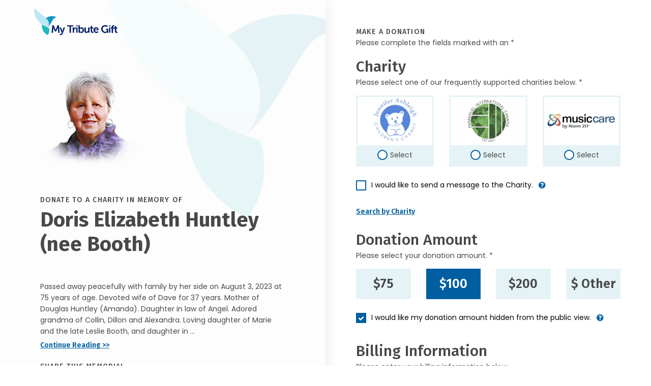

--- FILE ---
content_type: text/html; charset=utf-8
request_url: https://donate.mytributegift.org/?cid=246804d7f04d8761f6a8d7b2e36153da67a7a22e406a26b1469204bf92573ad2&fh=FTECHPROD-02618&fp=862063b0-382d-44e8-bc86-6f81330b0ca4
body_size: 24384
content:
<!DOCTYPE html>
<html lang="en">
<head>
    <base href="/">
    <meta charset="utf-8" />
    <meta http-equiv="content-type" content="text/html;charset=UTF-8" />
    
    <title>Give in memory of Doris Elizabeth   Huntley (nee Booth) - My Tribute Gift</title>

    <meta name="viewport" content="width=device-width, initial-scale=1" />

<!-- For all browsers -->
<link rel="icon" type="image/png" sizes="32x32" href="/images/icons/favicon-32x32.png">
<link rel="icon" type="image/png" sizes="16x16" href="/images/icons/favicon-16x16.png">

<!-- For Google and Android -->
<link rel="icon" type="image/png" sizes="192x192" href="/images/icons/favicon-android.png">

<!-- For iPad -->
<link rel="apple-touch-icon" type="image/png" sizes="167x167" href="/images/icons/favicon-apple-touch-167x167.png">
<!-- For iPhone -->
<link rel="apple-touch-icon" type="image/png" sizes="180x180" href="/images/icons/favicon-apple-touch.png">

<!-- FOR MS -->
<meta name="msapplication-TileColor" content="#ffffff">
<meta name="msapplication-TileImage" content="/images/icons/favicon-microsoft-edge.png">

<link rel="shortcut icon" href="favicon.ico">

<meta name="subject" content="Give in memory of Doris Elizabeth   Huntley (nee Booth) - My Tribute Gift" />
<meta name="description" content="Passed away peacefully with family by her side on August 3, 2023 at 75 years of age.  Devoted wife of Dave for 37 years. Mother of Douglas Huntley (Amanda). Daughter in law of Angel. Adored grandma of Collin, Dillon and Alexandra.  Loving daughter of Marie and the late Leslie Booth, and daughter in law to the late Robert.  Dear sister of Gerald Booth (Susan), Stella Skiba (Chet), the late Pam Cousineau (Jerry), Donna Filiault (the late Tom), Sharon Shyduke (the late Bill), Debbie Gadoury (Andy), Kevin Booth and David Booth.  Beloved sister-in-law of Marilyn Goggin (the late Al), Patricia Mayville (the late Bill), Barbara Dow (Ted), the late Bob Huntley (the late Liz), the late Roy, the late Richard Huntley (Lynn) and Scott Huntley (Cathy).  She will be sadly missed by many nieces and nephews.&#xA;&#xA;If you so desire, donations to a charity of choice would be appreciated by the family. &#xA;&#xA;Cremation has taken place. Funeral arrangements entrusted to the Cremation Society of Windsor &amp; Essex County (519-969-5449) 3260 Dougall Ave. ">
<meta name="author" content="mybrotherdarryl.com" />
<meta name="copyright" content="© 2026 - My Tribute Gift" />
<meta name="owner" content="My Tribute Gift" />
<meta name="robots" content="index,follow" />
<meta name="HandheldFriendly" content="True" />

<meta name="apple-mobile-web-app-title" content="Give in memory of Doris Elizabeth   Huntley (nee Booth) - My Tribute Gift">
<meta name='apple-mobile-web-app-capable' content='no'>
<meta name='apple-touch-fullscreen' content='no'>
<meta name='apple-mobile-web-app-status-bar-style' content='black'>
<meta name='format-detection' content='telephone=no'>

<meta name="og:site_name" content="My Tribute Gift" />
<meta property="og:title" content="Give in memory of Doris Elizabeth   Huntley (nee Booth) - My Tribute Gift" />
<meta property="og:description" content="Passed away peacefully with family by her side on August 3, 2023 at 75 years of age.  Devoted wife of Dave for 37 years. Mother of Douglas Huntley (Amanda). Daughter in law of Angel. Adored grandma of Collin, Dillon and Alexandra.  Loving daughter of Marie and the late Leslie Booth, and daughter in law to the late Robert.  Dear sister of Gerald Booth (Susan), Stella Skiba (Chet), the late Pam Cousineau (Jerry), Donna Filiault (the late Tom), Sharon Shyduke (the late Bill), Debbie Gadoury (Andy), Kevin Booth and David Booth.  Beloved sister-in-law of Marilyn Goggin (the late Al), Patricia Mayville (the late Bill), Barbara Dow (Ted), the late Bob Huntley (the late Liz), the late Roy, the late Richard Huntley (Lynn) and Scott Huntley (Cathy).  She will be sadly missed by many nieces and nephews.&#xA;&#xA;If you so desire, donations to a charity of choice would be appreciated by the family. &#xA;&#xA;Cremation has taken place. Funeral arrangements entrusted to the Cremation Society of Windsor &amp; Essex County (519-969-5449) 3260 Dougall Ave. " />
<meta property="og:type" content="website" />
<meta property="og:image" content="https://cremationsociety.ca/tribute-images/648/HD/Doris-Elizabeth-Huntley-nee-Booth.png" />
<meta property="og:url" content="https://donate.mytributegift.org/?cid=246804d7f04d8761f6a8d7b2e36153da67a7a22e406a26b1469204bf92573ad2" />
<link rel="image_src" href="https://cremationsociety.ca/tribute-images/648/HD/Doris-Elizabeth-Huntley-nee-Booth.png" />



    <link rel="stylesheet" href="/lib/bootstrap/dist/css/bootstrap.min.css" />
<link rel="stylesheet" href="https://cdnjs.cloudflare.com/ajax/libs/font-awesome/4.7.0/css/font-awesome.min.css" />
<link rel="stylesheet" href="https://cdnjs.cloudflare.com/ajax/libs/twitter-bootstrap/4.3.1/css/bootstrap.min.css" />
<link rel="stylesheet" href="/lib/@form-validation/umd/styles/index.min.css" />
<link rel="stylesheet" href="/lib/intl-tel-input/23.0.10/css/intlTelInput.min.css" />
<link rel="stylesheet" type="text/css" href="/lib/select2/css/select2.min.css" />
<link rel="stylesheet" href="/css/site.css?v=wb7R4lLptG0WeAG24b6SFRQMWlhbHafzFnI-dqFZqwo" />

    



    <script src="/js/mbd-global-header.js?v=pfWXWassefrto_lpFjpii_gLP-e21RGd4EUFuw67Ogg"></script>


<script src="https://challenges.cloudflare.com/turnstile/v0/api.js?render=explicit"></script>
</head>
<body>
        <noscript b-r8d4pqiyfl>
            <iframe b-r8d4pqiyfl src="https://www.googletagmanager.com/ns.html?id=GTM-T87774P" height="0" width="0" class="gtmHide"></iframe>
        </noscript>


   

        
    

<div class="container-fluid" data-area="index">
    <div class="row g-0">
        <div class="ps-0 pe-lg-auto pe-0 col-xl-6 col-lg-5 col-12">
            <header class="header container-lg container-fluid px-0 sticky-top">
    <div class="skipnav"><a href="#main" id="skipnav" data-ga-click-track="on">Skip to main content</a></div>
    <div class="row desktopSidebarContainer px-xl-5 px-lg-2 mx-1">
        
        <div class="col-12">
            <img src="/images/theme/my-tribute-gift-logo.svg" width="164" height="53" alt="My Tribute Gift" class="themeLogo_Head mt-3 mb-lg-4 mb-3" />
        </div>

        <div class="d-lg-inline d-none">
            
<div class="col-12 mt-4 pt-2 tribImage">
        <img src="https://cremationsociety.ca/tribute-images/648/HD/Doris-Elizabeth-Huntley-nee-Booth.png" width="200" height="200" alt="persons name" class="lovedOnePict" />
</div>

<div class="col-12">
    <h1 class="fw-bold mt-2 mb-1">
        <span class="text-uppercase title-letter-space fs-14 fw-medium">Donate to a charity In Memory of</span> <br />
        Doris Elizabeth   Huntley (nee Booth)
    </h1>

    <p class="bio mt-5 mb-1 lh-22">Passed away peacefully with family by her side on August 3, 2023 at 75 years of age.  Devoted wife of Dave for 37 years. Mother of Douglas Huntley (Amanda). Daughter in law of Angel. Adored grandma of Collin, Dillon and Alexandra.  Loving daughter of Marie and the late Leslie Booth, and daughter in ...</p>
    <p class="fw-semibold headingFont"><a href="" class="continueReadingObit textlink" data-bs-toggle="modal" data-bs-target="#obituaryReadMore" data-analytics="Read Obituary" data-ga-click-track="on">Continue Reading >></a></p>
</div>

<div class="col-12">
    <p class="text-uppercase title-letter-space fira fw-medium mb-0">Share This Memorial</p>
    <div class="socialSharing_Head mt-n1">
        <a href="#" class="facebookShare" data-share="facebook" data-url="https://donate.mytributegift.org/?cid=246804d7f04d8761f6a8d7b2e36153da67a7a22e406a26b1469204bf92573ad2" aria-label="Share this memorial on Facebook" data-ga-click-track="on">
            <img src="/images/icons/facebook-31x31.svg" width="31" height="31" alt="Facebook Icon" class="social-icon" data-analytics="Share on Facebook - Donation Page" />
        </a>
        <a href="#" class="xShare" data-share="x" data-url="https://donate.mytributegift.org/?cid=246804d7f04d8761f6a8d7b2e36153da67a7a22e406a26b1469204bf92573ad2" aria-label="Share this memorial on X - formerly Twitter" data-ga-click-track="on">
            <img src="/images/icons/x-31x31.svg" width="31" height="31" alt="X Icon" class="social-icon" data-analytics="Share on X - Donation Page" />
        </a>
        <a href="/cdn-cgi/l/email-protection#[base64]" class="emailShare" aria-label="Share this memorial by Email" target="blank">
            <img src="/images/icons/email-31x31.svg" width="31" height="31" alt="Email Icon" class="social-icon" data-analytics="Share by Email - Donation Page" />
        </a>
    </div>
</div>

        </div>

        
    </div>

    <div class="d-lg-inline d-none">
        <div id="headerFoot" class="headerFoot bottom-0 w-100">
    <section class="container-lg container-fluid d-flex justify-content-center" aria-label="Help - Contact Information">
        <div class="row align-items-center">
            <div class="col-12">
                <p class="text-center mb-1 mt-1 fira fw-medium"><img src="/images/icons/question-19x19.svg" width="19" height="19" alt="" role="presentation" />&nbsp;Need Help? <a class="telephoneHelp" href="tel:1-855-355-8141" data-analytics="Help Phone Call" data-ga-click-track="on">1-855-355-8141</a> or <a class="emailHelp" href="/cdn-cgi/l/email-protection#61080f070e210c1815130803141504060807154f0e1306" data-analytics="Help Email Click" target="_blank" data-ga-click-track="on"><span class="__cf_email__" data-cfemail="91f8fff7fed1fce8e5e3f8f3e4e5f4f6f8f7e5bffee3f6">[email&#160;protected]</span></a></p>
            </div>
        </div>
    </section>
</div>

    </div>
    
</header>


        </div>

        <div class="col-xl-6 col-lg-7 col-12 px-lg-auto px-0">
            <main id="main" role="main">
                <div class="container-lg container-fluid">

                    <div class="d-lg-none d-inline">
    <div class="row pb-4 mb-2">
        <div class="col-md-3 col-sm-4 col-5 tribImage">
            <img id="lovedOnePict_Head" src="https://cremationsociety.ca/tribute-images/648/HD/Doris-Elizabeth-Huntley-nee-Booth.png" width="200" height="200" alt="persons name" class="lovedOnePict" />
        </div>
        <div class="col-sm-5 col-7">
            <h1 class="fw-bold mt-0 mb-1 mt-lg-n4 fs-14">
                <span class="text-uppercase title-letter-space fs-14 fw-medium d-block mb-2">Donate to a charity In Memory&nbsp;of</span> 
                <span class="fs-25 d-block">Doris Elizabeth   Huntley (nee Booth)</span>
            </h1>
        </div>
    </div>
</div>


                    <div class="row">
                        <div class="col-12">
                            <h2 class="text-uppercase title-letter-space fs-14 fw-medium mb-0">Make a Donation</h2>
                            <p>Please complete the fields marked with an *</p>
                        </div>
                    </div>
                
                

                    <div class="row">
                        <div class="col-12">
                            <h3 class="fw-medium mb-0">Charity</h3>
                            <p class="mb-2">
Please select one of our frequently supported charities below. *                            </p>
                        </div>
                    </div>
                    <div id="selectedCharityError" class="row charityWarning has-error d-none" aria-live="polite" tabindex="-1">
                        <div class="col-12">
                            <div class="errorContainer position-relative mb-2">
                                <p class="m-2 fw-bold">
You must select a charity to continue.                                </p>
                            </div>
                        </div>
                    </div>
                    <div id="invalidCharityError" class="row charityWarning has-error d-none" aria-live="polite" tabindex="-1">
                        <div class="col-12">
                            <div class="errorContainer position-relative mb-2">
                                <p class="m-2 fw-bold">An unexpected error has occured.  Please contact us at 1-855-355-8141.</p>
                            </div>
                        </div>
                    </div>
                    <div id="duplicateDonationError" class="row charityWarning has-error d-none" aria-live="polite" tabindex="-1">
                        <div class="col-12">
                            <div class="errorContainer position-relative mb-2">
                                <p class="m-2 fw-bold">This donation appears to be a duplicate transaction and has not been processed.</p>
                            </div>
                        </div>
                    </div>

                        <div class="row chooseCharity">
                            <div class="col-md-4">
                                <div class="form-check">
                                    <input class="form-check-input" type="radio" name="charityDefault" id="charityDefault1" data-charity-count="3" data-charity-position="1" data-charity-id="3fb25757-f97c-4d95-87ef-5384ab7dfedd" data-charity-business-number="139423875RR0001" data-charity-type="SUGGEST" data-analytics="Jennifer Ashleigh Children&#x27;s Charity " data-charity-preselect="">
                                    <label class="form-check-label" for="charityDefault1" data-bs-toggle="" data-bs-custom-class="donor-charity-tooltip" data-bs-title="">
                                            <div class="charityName">
                                                <img src="https://giving.mytributegift.org/images-charity/jennifer-ashleigh.jpg" class="charityRadioImg" alt="Jennifer Ashleigh Children&#x27;s Charity " />
                                            </div>
                                        <div class="radioButton gaRLabel"><span class="status">Select</span></div>
                                    </label>
                                </div>
                            </div>

                            <div class="col-md-4">
                                <div class="form-check">
                                    <input class="form-check-input" type="radio" name="charityDefault" id="charityDefault2" data-charity-count="3" data-charity-position="2" data-charity-id="3fb78e35-d366-479f-9772-3bb2140843a4" data-charity-business-number="118899277RR0001" data-charity-type="NATIONAL" data-analytics="EMMANUEL RELIEF AND REHABILITATION INTERNATIONAL OF CANADA" data-charity-preselect="">
                                    <label class="form-check-label" for="charityDefault2" data-bs-toggle="" data-bs-custom-class="donor-charity-tooltip" data-bs-title="">
                                            <div class="charityName">
                                                <img src="https://giving.mytributegift.org/images-charity/f442d8dd-1572-4bfa-a81e-c17237dfbb03.jpg" class="charityRadioImg" alt="EMMANUEL RELIEF AND REHABILITATION INTERNATIONAL OF CANADA" />
                                            </div>
                                        <div class="radioButton gaRLabel"><span class="status">Select</span></div>
                                    </label>
                                </div>
                            </div>
                            
                            <div class="col-md-4">
                                <div class="form-check">
                                    <input class="form-check-input" type="radio" name="charityDefault" id="charityDefault3" data-charity-count="3" data-charity-position="3" data-charity-id="0e681e05-a6c7-41ad-bf0c-582125e374dd" data-charity-business-number="857285092RR0001" data-charity-type="NATIONAL" data-analytics="Room 217 Foundation" data-charity-preselect="">
                                    <label class="form-check-label" for="charityDefault3" data-bs-toggle="" data-bs-custom-class="donor-charity-tooltip" data-bs-title="">
                                            <div class="charityName">
                                                <img src="https://giving.mytributegift.org/images-charity/e2c6df8e-caae-45f1-83bf-07ce335b7288.png" class="charityRadioImg" alt="Room 217 Foundation" />
                                            </div>
                                        <div class="radioButton gaRLabel"><span class="status">Select</span></div>
                                    </label>
                                </div>
                            </div>
                        </div>

                        <div class="row chooseSearchCharity d-none">
                            <div class="col-12">
                                <div class="form-check sglCharity">
                                    <input class="form-check-input" type="radio" id="charitySearched" name="charitySearched" data-charity-count="0" data-charity-position="0" data-charity-id="" data-charity-business-number="" data-charity-type="SEARCH" data-analytics="">
                                    <label class="form-check-label" for="charitySearched">
                                        <div class="charityName">
                                            <div id="searchResultsCharityNameLogo" class="d-none">
                                                <div class="cLogo">
                                                    <img id="charitySearchLogo1" src="" class="charityRadioImg" alt="" />
                                                </div>
                                                <div class="cName">
                                                    <p id="charitySearchName1" class="fw-bold fs-14"></p>
                                                    <p id="charitySearchLocation1" class="fw-normal fs-14"></p>
                                                </div>
                                            </div>
                                            <div id="searchResultsCharityNameNoLogo" class="d-none">
                                                <p id="charitySearchName2" class="fw-bold fs-14"></p>
                                                <p id="charitySearchLocation2" class="fw-normal fs-14"></p>
                                            </div>
                                        </div>
                                        <div class="radioButton gaRLabel"><span class="status">Selected</span></div>
                                    </label>
                                </div>
                            </div>
                        </div>
                    
                    <div class="row mt-3">
                        <div class="col-12">
                            <div class="form-check">
                                <input class="form-check-input" type="checkbox" value="" id="charityMessageCheckbox" data-bs-toggle="collapse" data-bs-target="#charityMessageArea" aria-expanded="false" aria-controls="charityMessageCheckbox">
                                <label class="form-check-label has-info-btn" for="charityMessageCheckbox">
                                    I would like to send a message to the Charity. 
                                </label><a tabindex="0" type="button" role="button" class="btn info" data-bs-toggle="popover" data-bs-trigger="focus" title="Charity Message" data-bs-content="If the box is checked you can direct the donation towards a specific department, division or ministry within the selected charity"><i class="fa fa-question-circle" aria-hidden="true"></i></a>
                            </div>

                            <span aria-live ="polite" class="">
                                <div id="charityMessageArea" class="form-group form-group-animated messageinput advanced collapse">
                                    <label id="charityMessageLabel"  class="mbd-label">Charity Message</label>
                                    <textarea id="charityMessageInput" aria-describedby="charityMessageLabel" class="form-control textarea" rows="5" type="text" aria-required="true" required placeholder=""></textarea>
                                    <span class="text-danger" aria-live="polite"></span>
                                </div>
                            </span>

                        </div>
                    </div>

                        <div id="SearchCharityButtonArea" class="row">
                            <div class="col-12">
                                <p class="fw-semibold headingFont"><a data-bs-toggle="offcanvas" href="#offcanvasSearch" role="button" aria-controls="offcanvasSearch" class="textlink" data-ga-click-track="on">Search by Charity</a></p>
                            </div>
                        </div>
                    <div id="ClearSearchedCharityButtonArea" class="row d-none">
                            <div class="col-12">
                                <p class="fw-semibold headingFont"><a id="ClearSearchedCharityButton" class="textlink" data-ga-click-track="on">Clear Searched Charity</a></p>
                            </div>
                        </div>

                    <div class="offcanvas offcanvas-end" tabindex="-1" id="offcanvasSearch" aria-labelledby="offcanvasSearchLabel">
                        <div class="offcanvas-header">
                            <p class="backButton fs-17 fw-semibold mb-3"><a type="button" class="fw-semibold" data-bs-dismiss="offcanvas" data-ga-click-track="on">&#60;&#60;&nbsp;Back to Donation</a></p>
                            <h3 class="fira fs-30 fw-medium mb-0" id="offcanvasSearchLabel">Search</h3>
                            <p class="mt-n1 mb-2">Please complete the fields marked with an *</p>
                        </div>

                        <div class="offcanvas-body">
                            <form id="form-search" name="charity search" method="post" novalidate>
                                <div class="form-group form-group-default advanced required">
                                    <label class="mbd-label" for="SearchName">Search by Charity</label>
                                    <input id="SearchName" name="SearchName" class="form-control" maxlength="100" aria-required="true" required placeholder="Heart & Stroke Foundation" />
                                    <span class="text-danger" aria-live="polite"></span>
                                </div>

                                <div class="form-group form-group-default advanced">
                                    <label class="mbd-label" for="SearchCity">City</label>
                                    <input id="SearchCity" name="SearchCity" class="form-control" maxlength="20" autocomplete="address-level2" />
                                    <span class="text-danger" aria-live="polite"></span>
                                </div>

                                <div class="form-group form-group-default provdropdown advanced">
                                        <label class="mbd-label dropdown mb-0" for="SearchState">Province</label>
                                        <select id="SearchState" name="SearchState"  class="form-control province" autocomplete="address-level1">
                                            <option class="default" value="" title="Choose..."></option>
                                            <option value="AB">Alberta</option>
                                            <option value="BC">British Columbia</option>
                                            <option value="MB">Manitoba</option>
                                            <option value="NB">New Brunswick</option>
                                            <option value="NL">Newfoundland & Labrador</option>
                                            <option value="NT">Northwest Territories</option>
                                            <option value="NS">Nova Scotia</option>
                                            <option value="NU">Nunavut</option>
                                            <option value="ON">Ontario</option>
                                            <option value="PE">Prince Edward Island</option>
                                            <option value="QC">Quebec</option>
                                            <option value="SK">Saskatchewan</option>
                                            <option value="YK">Yukon</option>
                                        </select>
                                    <span class="text-danger textError" aria-live="polite"></span>
                                </div>

                                <button data-button="search" class="button search fs-20" data-analytics="Charity Search Performed">
                                    <span data-button-state="standard">Search</span>
                                    <span data-button-state="processing" class="d-none">
                                        <span class="spinner"><img src="/images/icons/spinner-solid.svg" alt="processing..." width="20" height="20" /></span>
                                    </span>
                                </button>
                            <input name="__RequestVerificationToken" type="hidden" value="CfDJ8NIVXocX-yNAhEcNvpUmkN65nmAJH9pG2ca0MQdMaOw1a53Rsy2FVnoDzsIVdptb-Yl9qiNjyJYAraqqMXjswvnue-4fT6JggzGjR0ZSk8AqcwjsvFMlVer5_zI1Io4Dwi3kQp7kJMt-DBoyygVfzsQ" /></form>

                            <div id="searchNoResults" class="container ps-0 pe-0 pt-3 d-none">
                                <div class="row">
                                    <div class="col-12">
                                        <h4>We couldn't find your charity</h4>
							            <p class="mb-1">Here are some searching tips:</p>
                                            <ul>
                                                <li>Check the spelling of the organization name</li>
                                                <li>Try using less words (ie. 'Heart and Stroke' instead of 'Heart and Stroke Foundation of Canada')</li>
                                                <li>Check the name matches the registered legal name of the organization</li>
                                                <li>Ensure the searched organization Is a Registered Charity with the Canadian Revenue Agency</li>
                                                <li>Try removing Province or city names from the charity name search field</li>
                                                <li>Still having trouble? Our customer service team would be happy to help walk you through the process and is available between the hours of 9am-5pm EST Monday-Friday. Please call <a href='tel:1-855-355-8141' class="textlink">1-855-355-8141</a></li>

                                            </ul>

                                    </div>
                                </div>
                            </div>

                            <div id="searchResults" class="container pe-0 d-none">
                                <div class="header">
                                    <div class="row headerRow me-0">
                                        <div class="name" scope="col">Charity Name </div>
                                        <div class="city" scope="col">City</div>
                                        <div class="prov" scope="col">Province</div>
                                        <div class="selectrow" scope="col">&nbsp;</div>
                                    </div>
                                </div>
                                <div class="list">
                                    
                                </div>
                          

                            </div>

                            <div id="searchResultsPagination" class="row justify-content-center mt-5 d-none">
                                <div class="col-lg-8 col-md-10 col-12 text-center">
                                    <nav aria-label="Search Page Navigation">
                                        <ul class="pagination justify-content-center">
                                            <li class="page-item">
                                                <a id="first" class="page-link" href="#" aria-label="First Page"><i class="fa fa-angle-double-left"></i></a>
                                            </li>
                                            <li class="page-item">
                                                <a id="prev" class="page-link" href="#" aria-label="Previous Page"><i class="fa fa-angle-left"></i></a>
                                            </li>
                                            <li class="page-item">
                                                <a id="next" class="page-link" href="#" aria-label="Next Page"><i class="fa fa-angle-right"></i></a>
                                            </li>
                                            <li class="page-item">
                                                <a id="last" class="page-link" href="#" aria-label="Last Page"><i class="fa fa-angle-double-right"></i></a>
                                            </li>
                                        </ul>
                                    </nav>
                                </div>
                            </div>
                        </div>
                    </div>

                    <div class="row">
                        <div class="col-12">
                            <h3 class="fw-medium mb-0 mt-2">Donation Amount</h3>
                            <p class="mb-2">Please select your donation amount. *</p>
                        </div>
                    </div>
                    <div id="donateAmountError" class="row charityWarning has-error d-none" aria-live="polite" tabindex="-1">
                        <div class="col-12">
                            <div class="errorContainer position-relative mb-2">
                                <p class="m-2 fw-bold">You must select a donation amount</p>
                            </div>
                        </div>
                    </div>
                    <div id="donateAmount10Error" class="row charityWarning has-error d-none" aria-live="polite" tabindex="-1">
                        <div class="col-12">
                            <div class="errorContainer position-relative mb-2">
                                <p class="m-2 fw-bold">You must select a donation amount greater than $10.00</p>
                            </div>
                        </div>
                    </div>
                    <div class="row chooseAmountArea">
                        <div class="col-md-3">
                            <div class="form-check donation">
                                <input class="form-check-input" type="radio" name="donateAmount" id="donationAmount75" value="75" data-analytics="$75">
                                <label class="form-check-label fs-25 fw-semibold" for="donationAmount75">$75</label>
                            </div>
                        </div>
                        <div class="col-md-3">
                            <div class="form-check donation">
                                <input class="form-check-input" type="radio" name="donateAmount" id="donationAmount100" value="100" checked data-analytics="$100">
                                <label class="form-check-label fs-25 fw-semibold" for="donationAmount100">$100</label>
                            </div>
                        </div>
                        <div class="col-md-3">
                            <div class="form-check donation">
                                <input class="form-check-input fs-25 fw-semibold" type="radio" name="donateAmount" id="donationAmount200" value="200" data-analytics="$200">
                                <label class="form-check-label fs-25 fw-semibold" for="donationAmount200">$200</label>
                            </div>
                        </div>
                        <div class="col-md-3">
                            <div id="customDonationLink" class="form-check donation">
                                <input class="form-check-input" type="radio" name="donateAmount" id="donateAmountCustom" data-analytics="$ Other">
                                <label class="form-check-label fs-25 fw-semibold" for="donateAmountCustom">$ Other</label>
                            </div>
                            <div id="customDonationArea" class="form-check donation d-none">
                                <input id="iCustomDonationAmount" class="form-control fs-25 fw-semibold" maxlength="50" aria-required="true" required value=""  />
                            </div>
                        </div>
                    </div>
                   
                    

                    <div class="row mt-3">
                        <div class="col-12">
                            <div class="form-check">
                                <input class="form-check-input" type="checkbox" value="" id="hideDonationAmountCheckbox" checked="checked" />
                                <label class="form-check-label has-info-btn" for="hideDonationAmountCheckbox">
                                    I would like my donation amount hidden from the public view.
                                </label><a tabindex="0" type="button" role="button" class="btn info" aria-label="hide my donation amount information" data-bs-toggle="popover" data-bs-trigger="focus" title="Donation Amount Visible" data-bs-content="If the box is unchecked your donation amount will be publicly visible"><i class="fa fa-question-circle" aria-hidden="true"></i></a>
                            </div>
                        </div>
                    </div>

                    <form id="form-donate" method="post" novalidate>

                        <div class="row">
                            <div class="col-12">
                                <h3 class="fw-medium mt-2 mb-0">Billing Information</h3>
                                <p class="mb-2">Please enter your billing information below. </p>
                            </div>
                        </div>
                        <div class="row">
                            <div class="col-12">
                                <div class="form-check">
                                    <input class="form-check-input" type="checkbox" value="" id="groupDonationCheckbox" data-bs-toggle="collapse"
                                           data-bs-target="#groupDonationArea"
                                           aria-expanded="false"
                                           aria-controls="groupDonationArea">
                                    <label class="form-check-label" for="groupDonationCheckbox">
                                        This is a group/corporate donation
                                    </label>
                                </div>
                            </div>
                        </div>

                        <div class="row">
                            <div class="col-12">
                                <span aria-live="polite" class="">
                                    <div id="groupDonationArea" class="form-group form-group-animated advanced required collapse">
                                        <label class="mbd-label">Company Name/Group</label>
                                        <input id="OrganizationName" name="OrganizationName" class="form-control form-validation" maxlength="100" autocomplete="" aria-required="true" required placeholder="" />
                                    </div>
                                </span>
                            </div>
                            <div class="col-lg-6 col-12">
                                <div class="form-group form-group-default advanced required">
                                    <label class="mbd-label">First Name</label>
                                    <input id="FirstName" name="FirstName" type="text" class="form-control form-validation" maxlength="50" autocomplete="given-name" aria-required="true" required placeholder="" />
                                </div>
                            </div>
                            <div class="col-lg-6 col-12">
                                <div class="form-group form-group-default advanced required">
                                    <label class="mbd-label" >Last Name</label>
                                    <input id="LastName" name="LastName" class="form-control form-validation" maxlength="50" autocomplete="family-name" aria-required="true" required placeholder="" />
                                </div>
                            </div>
                            <div class="col-lg-6 col-12">
                                <div class="form-group form-group-default advanced required">
                                    <label class="mbd-label">Email Address</label>
                                    <input id="EmailAddress" name="EmailAddress" class="form-control form-validation" maxlength="100" autocomplete="email" aria-required="true" required placeholder="" />
                                </div>
                            </div>
                            <div class="col-lg-6 col-12">
                                <div class="form-group form-group-default advanced required">
                                    <label class="mbd-label">Phone Number</label>
                                    <input id="PhoneNumber" name="PhoneNumber" class="form-control form-validation" maxlength="20" autocomplete="tel" type="tel" aria-required="true" required placeholder="" />
                                </div>
                            </div>
                        </div>
                        <div id="showReceiptCheckboxArea" class="row">
                            <div class="col-12">
                                <div class="form-check">
                                    <input class="form-check-input" type="checkbox" value="" id="showReceiptCheckbox" data-bs-toggle="collapse" data-bs-target="#showReceiptArea" aria-expanded="false" aria-controls="showReceiptCheckbox" />
                                    <label class="form-check-label mb-0 has-info-btn" for="showReceiptCheckbox">Yes, I would like a receipt</label>
                                    <a tabindex="0" type="button" role="button" class="btn info" aria-label="hide my name information" data-bs-toggle="popover" data-bs-trigger="focus" title="Receipt Information" data-bs-content="For a donation tax receipt additional details are needed."><i class="fa fa-question-circle" aria-hidden="true"></i></a>
                                </div>
                            </div>
                        </div>
                        <span aria-live="polite" class="">
                            <div id="showReceiptArea" class="row collapse">
                                <div class="col-12">
                                    <div class="form-group form-group-default advanced">
                                        <label class="mbd-label">Street Address</label>
                                        <input id="StreetAddress" name="StreetAddress" class="form-control form-validation" maxlength="100" autocomplete="street-address" aria-required="true" required placeholder="" />
                                    </div>
                                </div>
                                <div class="col-lg-6 col-12">
                                    <div class="form-group form-group-default advanced">
                                        <label class="mbd-label">Apt/Unit/Suite </label>
                                        <input id="AddressLine2" name="AddressLine2" class="form-control form-validation" maxlength="20" placeholder="" />
                                    </div>
                                </div>
                                <div class="col-lg-6 col-12">
                                    <div class="form-group form-group-default advanced">
                                        <label class="mbd-label dropdown mb-0" >Country</label>
                                        <select id="Country" name="Country" class="js-example-basic-single country select2 form-validation" autocomplete="address-level1">
                                        </select>
                                    </div>
                                </div>
                                <div class="col-lg-6 col-12">
                                    <div class="form-group form-group-default advanced">
                                        <label id="displayState" class="mbd-label dropdown mb-0">State</label>
                                        <select id="State" name="State" class="province select2 form-validation" autocomplete="address-level1">
                                        </select>
                                    </div>
                                </div>
                                <div class="col-lg-6 col-12">
                                    <div class="form-group form-group-default advanced">
                                        <label class="mbd-label">City</label>
                                        <input id="City" name="City" class="form-control form-validation" maxlength="100" autocomplete="address-level2" aria-required="true" required placeholder="" />
                                    </div>
                                </div>
                            </div>                            <div class="row">
                                <div class="col-lg-6 col-12">
                                    <div class="form-group form-group-default advanced required">
                                        <label id="displayZipCode" class="mbd-label">Zip Code</label>
                                        <input id="ZipCode" name="ZipCode" class="form-control form-validation" maxlength="10" autocomplete="postal-code" aria-required="true" placeholder="" required />
                                    </div>
                                </div>
                            </div>
                        </span>

                        <div class="row mt-3">
                            <div class="col-12">
                                <div class="form-check">
                                    <input class="form-check-input" type="checkbox" value="" id="hideDonationNameCheckbox" />
                                    <label class="form-check-label mb-0 has-info-btn" for="hideDonationNameCheckbox">I would like my name hidden from the public view.</label>
                                    <a tabindex="0" type="button" role="button" class="btn info" aria-label="hide my name information" data-bs-toggle="popover" data-bs-trigger="focus" title="Anonymous Donation" data-bs-content="An anonymous donation hides your name/display name from the public"><i class="fa fa-question-circle" aria-hidden="true"></i></a>
                                </div>
                            </div>
                                <div class="col-12">
                                    <div class="form-check">
                                        <input class="form-check-input" type="checkbox" value="" id="sendMessageFamilyCheckbox" data-bs-toggle="collapse"
                                               data-bs-target="#sendMessageFamilyArea"
                                               aria-expanded="false"
                                               aria-controls="sendMessageFamilyArea" />
                                        <label class="form-check-label mb-2" for="sendMessageFamilyCheckbox">I would like to send a personal message to the family.</label>
                                    </div>
                                    <span aria-live="polite" class="">
                                        <div id="sendMessageFamilyArea" class="form-group form-group-animated customTm-7 messageinput advanced required collapse">
                                            <label id="sendMessageFamilyLabel" class="mbd-label" for="sendMessageFamilyInput">Personal Message</label>
                                            <textarea id="sendMessageFamilyInput" name="sendMessageFamilyInput" aria-describedby="sendMessageFamilyLabel" class="form-control textarea" rows="5" type="text" aria-required="true" required placeholder="My Sincere Condolences"></textarea>
                                        </div>
                                    </span>
                                </div>
                            <div class="col-12">
                                <div class="form-check  form-group flex-column">
                                    <input class="form-check-input form-control form-validation" type="checkbox" value="" id="authorizeDonationCheckbox" name="authorizeDonationCheckbox" checked="checked" />
                                    <label class="form-check-label" for="authorizeDonationCheckbox">
                                    * By checking this box you are authorizing My Tribute Gift Foundation to charge your credit card for the above total amount. You consent to the <a type="button" data-bs-toggle="modal" data-bs-target="#termsofUseModal">"Terms of Use Agreement"</a> and <a type="button" data-bs-toggle="modal" data-bs-target="#privacyPolicyModal">"Privacy Policy"</a> and the sharing of your information with the beneficiary charity, funeral home and the deceased next-of-kin. You must check this box to continue with your donation. You may withdraw your consent at any time.
                                    </label>
                                </div>
                            </div>
                        </div>
                   




                    <div class="row">
                        <div class="col-12">
                            <h3 class="fw-medium mt-2 mb-0">Payment Details</h3>
                            <p class="mb-2">Please enter your billing information below. </p>
                        </div>
                    </div>

                        <div id="paypalProcessingError" class="row charityWarning has-error d-none" aria-live="polite" tabindex="-1">
                            <div class="col-12">
                                <div class="errorContainer position-relative mb-2">
                                    <p class="m-2 fw-bold">We're sorry but we were unable to process your transaction. Please confirm the information is correct or try an alternative payment method. If you experience further problems, please call us at 1-855-355-8141 to complete your donation over the phone.</p>
                                </div>
                            </div>
                        </div>

                    <div class="row">
                        <div class="col-12">
                                <div id="paypal-button-container" data-client-id="AVvqei4FLJfxQxDr-tDGzL-F4tIphoUWDeSunTIrCzAOGTaptPEHWkEnhFfpwZQEzrS_cicfv2STob-e" data-currency="CAD" data-locale="en_CA"></div>
                        </div>
                    </div>

                    <div class="row d-none" data-area="apple-pay">
                        <div class="col-12">
                                <button id="applepay-button-container" class="applepaybox d-flex align-items-center justify-content-center">
                                    <img src="images/icons/applepay_120x51.svg" width="120" height="51" />
                                </button>
                        </div>
                    </div>

                        

                    <div class="row">
                        <div class="col-12">

                                <div class="ccTitlebox d-flex align-items-center justify-content-center">
                                <h2 class="text-center fs-20 mb-0">Credit Card</h2>
                            </div>
                            <div id="creditFormArea">
                                    <div id="paymentProcessingArea" class="form-group form-group-default creditInput advanced required">
                                    <label for="cardNumber-fieldset">Card information</label>

                                    <fieldset id="cardNumber-fieldset">

                                            <input class="form-control form-validation" autocomplete="cc-number" autocorrect="off" spellcheck="false" id="CreditCardNumber" name="CreditCardNumber" type="text" inputmode="numeric" aria-label="Card number" placeholder="4242 4242 4242 4242" aria-invalid="false" maxlength="50" value="">


                                        <div class="input-group">
                                                <input class="form-control form-validation" autocomplete="cc-exp" autocorrect="off" spellcheck="false" id="CreditCardExpiry" name="CreditCardExpiry" type="text" inputmode="numeric" aria-label="Expiration" placeholder="MM / YY" aria-invalid="false" data-1p-ignore="false" value="">

                                                <input class="form-control form-validation" autocomplete="cc-csc" autocorrect="off" spellcheck="false" id="SecurityCode" name="SecurityCode" type="text" inputmode="numeric" aria-label="CVV/CVC" placeholder="CVV/CVC" aria-invalid="false" data-1p-ignore="false" maxle="" value="">
                                        </div>

                                        <div style="opacity: 0; height: 0px;">
                                            <span class="FieldError Text Text-color--red Text-fontSize--13">
                                                <span aria-hidden="true">
                                                </span>
                                            </span>
                                        </div>


                                    </fieldset>
                                </div>

                                <div class="row">
                                    <div class="col-md-6 order-md-2 order-1 col-12">
                                        <div class="acceptedCCs">
                                            <p class="fs-10 mb-1 pt-md-0 pt-2 text-md-right text-center">Accepted Credit Cards: <img src="images/icons/icon-visa.svg" width="20" height="16" alt="Visa Credit Card" class="cc-icon visa" /><img src="images/icons/icon-mastercard.svg" width="20" height="16" alt="Mastercard Credit Card" class="cc-icon mastercard" /><img src="images/icons/icon-discover.svg" width="20" height="16" alt="Discover Credit Card" class="cc-icon discover" /></p>
                                        </div>
                                    </div>
                                    <div class="col-md-6 order-md-1 order-2 col-12">
                                        <p class="securedPaymentMiceText fs-10 mb-0 pt-md-0 pt-2 text-md-left text-center">
                                            <img src="images/icons/payment-secure-lock.svg" width="10" height="11" alt="" role="presentation" class="paymentSecureIcon" /> <span class="tsb">
                                                Transaction Secured by Bambora                                            </span>
                                        </p>
                                    </div>
                                </div>

                                <span id="paymentProcessingError" class="text-danger d-none" aria-live="polite">We’re sorry but we were unable to process your credit card. Please confirm your credit card number is correct and try again. If you experience further problems, please call us at 1-855-355-8141 to complete your donation over the phone.</span>
                            </div> 
                        </div>
                    </div>

                        <div class="row">
                            <div class="col-12">
                                <table class="tableTotalDonation">
                                    <tr class="subtotalLine">
                                        <td>Subtotal</td>
                                        <td id="displaySubtotalAmount" class="text-end">$100.00</td>
                                    </tr>
                                    <tr class="conveneinceLine">
                                            <td>Convenience Fee <a tabindex="0" type="button" role="button" class="btn info" data-bs-toggle="popover" data-bs-trigger="focus" title="Convenience Fee" data-bs-content="Under IRS and CRA rules convenience fees are not tax deductible. For that reason the tax receipt will be for the subtotal amount."><i class="fa fa-question-circle" aria-hidden="true"></i></a></td>
                                        <td id="displayConvenienceAmount" class="text-end">$1.50</td>
                                    </tr>
                                    <tr class="totalLine">
                                        <td>Total</td>
                                        <td id="displayTotalAmount" class="text-end">$101.50</td>
                                    </tr>
                                </table>
                            </div>
                        </div>
                        <div class="row pt-2">
                            <div class="col-12">
                                <div class="mbd-formgroup text-center">
                                    <div class="checkbox mt-0">
                                        <!-- The Turnstile widget will be injected in the following div. -->
                                        <div id="CloudflareWidget" class=""></div>
                                    </div>
                                </div>
                            </div>
                        </div>

                        <div id="turnstileError" class="row charityWarning pb-4 has-error d-none" aria-live="polite" tabindex="-1">
                            <div class="col-12">
                                <div class="errorContainer position-relative mb-2">
                                    <p class="m-2 fw-bold">Please click the Donate button again</p>
                                </div>
                            </div>
                        </div>


                    <div class="row pb-4 pt-4">
                        <div class="col-12">

                                <button data-button="donate" class="blueButtonLg fs-20 fw-bold ccDonateButton">
                                    <span data-button-state="standard">DONATE</span>
                                    <span data-button-state="processing" class="d-none">
                                        <span class="spinner"><img src="/images/icons/spinner-solid.svg" alt="processing..." width="20" height="20" /></span>
                                    </span>
                                </button>
                        </div>
                    </div>

                        <input id="CompanyName" value="FuneralTech" class="d-none" readonly="readonly" />
                        <input id="FuneralHomeCountry" value="CA" class="d-none" readonly="readonly" />
                        <input id="IsTip" value="False" class="d-none" readonly="readonly" />
                        <input id="TipMode" value="2" class="d-none" readonly="readonly" />
                        <input id="IsFullForm" value="True" class="d-none" readonly="readonly" />
                        <input id="IsTributeTechTest" value="False" class="d-none" readonly="readonly" />
                        <input id="TributeTechTestInstanceId" value="00000000-0000-0000-0000-000000000000" class="d-none" readonly="readonly" />
                        <input id="UtmSource" value="" class="d-none" readonly="readonly" />
                        <input id="UtmCampaign" value="" class="d-none" readonly="readonly" />
                        <input id="UtmContent" value="" class="d-none" readonly="readonly" />
                        <input id="CampaignId" value="246804d7f04d8761f6a8d7b2e36153da67a7a22e406a26b1469204bf92573ad2" class="d-none" readonly="readonly" />
                        <input id="DonorCookie" value="2e200a5b-17ec-4955-9615-70dd494ed553" readonly="readonly" class="d-none" />
                        <input id="CharityImageDomain" value="https://giving.mytributegift.org/images-charity/" readonly="readonly" class="d-none" />
                        <input id="TomJones" type="text" class="d-none" value="" />
                        <input id="CloudflareSiteKey" type="text" class="d-none" readonly="readonly" value="0x4AAAAAAAyz01NyAEAC5eVm" />

                        <input id="SearchIsResults" value="" class="d-none" readonly="readonly" />
                        <input id="ApplePayToken" value="" class="d-none" readonly="readonly" />
                        <input id="TransactionType" value="1" class="d-none" readonly="readonly" />
                        <input id="FinalConvenienceAmount" value="1.50" class="d-none" readonly="readonly" />
                        <input id="FinalCharityBusinessNumber" value="" class="d-none" readonly="readonly" />
                        <input id="FinalCharityId" value="" class="d-none" readonly="readonly" />
                        <input id="FinalCharityPosition" value="" class="d-none" readonly="readonly" />
                        <input id="FinalCharityPositionCount" value="3" class="d-none" readonly="readonly" />
                        <input id="FinalCharityType" value="" class="d-none" readonly="readonly" />
                        <input id="FinalCharityName" value="" class="d-none" readonly="readonly" />
                        
                        
                        <input id="FinalTipAmount" value="0" class="d-none" readonly="readonly" />
                        <input id="FinalDonationAmount" value="100" class="d-none" readonly="readonly" />

                    <input name="__RequestVerificationToken" type="hidden" value="CfDJ8NIVXocX-yNAhEcNvpUmkN65nmAJH9pG2ca0MQdMaOw1a53Rsy2FVnoDzsIVdptb-Yl9qiNjyJYAraqqMXjswvnue-4fT6JggzGjR0ZSk8AqcwjsvFMlVer5_zI1Io4Dwi3kQp7kJMt-DBoyygVfzsQ" /></form>
                </div><!-- END:: CONTAINER-->   
            </main>
            
<div class="d-lg-none d-inline fullwidth">
    <div id="headerFoot" class="headerFoot bottom-0 w-100">
    <section class="container-lg container-fluid d-flex justify-content-center" aria-label="Help - Contact Information">
        <div class="row align-items-center">
            <div class="col-12">
                <p class="text-center mb-1 mt-1 fira fw-medium"><img src="/images/icons/question-19x19.svg" width="19" height="19" alt="" role="presentation" />&nbsp;Need Help? <a class="telephoneHelp" href="tel:1-855-355-8141" data-analytics="Help Phone Call" data-ga-click-track="on">1-855-355-8141</a> or <a class="emailHelp" href="/cdn-cgi/l/email-protection#d3babdb5bc93beaaa7a1bab1a6a7b6b4bab5a7fdbca1b4" data-analytics="Help Email Click" target="_blank" data-ga-click-track="on"><span class="__cf_email__" data-cfemail="f0999e969fb09d898482999285849597999684de9f8297">[email&#160;protected]</span></a></p>
            </div>
        </div>
    </section>
</div>

</div>
<aside class="d-lg-none d-block mobileFooterObit" aria-label="Obituary">
    <div class="container-fluid">
        <div class="row">
            <div class="col-12">
                <div class="d-lg-none d-inline">
                    
<div class="col-12 mt-4 pt-2 tribImage">
        <img src="https://cremationsociety.ca/tribute-images/648/HD/Doris-Elizabeth-Huntley-nee-Booth.png" width="200" height="200" alt="persons name" class="lovedOnePict" />
</div>

<div class="col-12">
    <h1 class="fw-bold mt-2 mb-1">
        <span class="text-uppercase title-letter-space fs-14 fw-medium">Donate to a charity In Memory of</span> <br />
        Doris Elizabeth   Huntley (nee Booth)
    </h1>

    <p class="bio mt-5 mb-1 lh-22">Passed away peacefully with family by her side on August 3, 2023 at 75 years of age.  Devoted wife of Dave for 37 years. Mother of Douglas Huntley (Amanda). Daughter in law of Angel. Adored grandma of Collin, Dillon and Alexandra.  Loving daughter of Marie and the late Leslie Booth, and daughter in ...</p>
    <p class="fw-semibold headingFont"><a href="" class="continueReadingObit textlink" data-bs-toggle="modal" data-bs-target="#obituaryReadMore" data-analytics="Read Obituary" data-ga-click-track="on">Continue Reading >></a></p>
</div>

<div class="col-12">
    <p class="text-uppercase title-letter-space fira fw-medium mb-0">Share This Memorial</p>
    <div class="socialSharing_Head mt-n1">
        <a href="#" class="facebookShare" data-share="facebook" data-url="https://donate.mytributegift.org/?cid=246804d7f04d8761f6a8d7b2e36153da67a7a22e406a26b1469204bf92573ad2" aria-label="Share this memorial on Facebook" data-ga-click-track="on">
            <img src="/images/icons/facebook-31x31.svg" width="31" height="31" alt="Facebook Icon" class="social-icon" data-analytics="Share on Facebook - Donation Page" />
        </a>
        <a href="#" class="xShare" data-share="x" data-url="https://donate.mytributegift.org/?cid=246804d7f04d8761f6a8d7b2e36153da67a7a22e406a26b1469204bf92573ad2" aria-label="Share this memorial on X - formerly Twitter" data-ga-click-track="on">
            <img src="/images/icons/x-31x31.svg" width="31" height="31" alt="X Icon" class="social-icon" data-analytics="Share on X - Donation Page" />
        </a>
        <a href="/cdn-cgi/l/email-protection#[base64]" class="emailShare" aria-label="Share this memorial by Email" target="blank">
            <img src="/images/icons/email-31x31.svg" width="31" height="31" alt="Email Icon" class="social-icon" data-analytics="Share by Email - Donation Page" />
        </a>
    </div>
</div>

                </div>
            </div>
        </div>
    </div>
    
</aside>


<footer class="mb-0">
    
    <div class="bottom-0 w-100">
        <div class="container d-flex justify-content-center">
            <div class="row align-items-center">
                <div class="col-12">
                    <ul class="footerMenu">
                        <li><a href="" id="howDonationsWork_Footer" type="button" data-bs-toggle="modal" data-bs-target="#howDonationsWorkModal" data-analytics="Open How Donations Work">How do donations work?</a></li>
                        <li class="spacer">|</li>
                        <li><a href="" id="privacyPolicy_Footer" type="button" data-bs-toggle="modal" data-bs-target="#privacyPolicyModal" data-analytics="Open Privacy Policy">Privacy Policy</a></li>
                        <li class="spacer">|</li>
                        <li><a href="" id="terms_Footer" type="button" data-bs-toggle="modal" data-bs-target="#termsofUseModal" data-analytics="Open Terms of Use">Terms Of Use</a></li>
                    </ul>
                    <p class="small">&copy; 2026 - My Tribute Gift</p>
                </div>
            </div>
        </div>
    </div>
</footer>



<!-- START::HOW DO DONATIONS WORK MODAL -->
<div class="modal fade" id="howDonationsWorkModal" tabindex="-1" aria-labelledby="hDWModalLabel" aria-hidden="true">
    <div class="modal-dialog modal-lg">
        <div class="modal-content">
            <div class="modal-header">
                <h2 id="hDWModalLabel">How Do Online Donations Work?</h2>
                <button type="button" class="btn-close" data-bs-dismiss="modal" aria-label="Close"></button>
            </div>
            <div class="modal-body">
                <p>Your donation will be processed through My Tribute Gift Foundation for distribution to your selected charity. Your credit card transaction record will appear as My Tribute Gift Foundation. OR MTGF-Memorial Donation. An official tax receipt for your donation will be issued by My Tribute Gift Foundation. Please note in the event there is not a tip option made available, there will be a 3% + 35¢/transaction fee for credit card processing not including any convenience fees that may be charged, My Tribute Gift Foundation collects a 5% administrative fee. These fees help cover the cost of processing all donations, issuing tax receipts, and sending all appropriate information to the selected charity. These fees are assumed by your selected charity, but you will receive a receipt for the full amount of your donation. There are NO additional costs the charity must endure to participate and accept donations through MyTributeGift.org. According to the American Institute for Philanthropy (charitywatch.org) a charitable organization is considered “Good” if they are spending less than 30% on administration and fundraising costs. My Tribute Gift Foundation helps significantly reduce those administrative costs for charities and allows donors to contribute to lasting memorials for their loved ones.</p>
            </div>
        </div>
    </div>
</div>
<!-- END::HOW DO DONATIONS WORK MODAL -->
<!-- START::PRIVACY POLICY MODAL -->
<div class="modal fade" id="privacyPolicyModal" tabindex="-1" aria-labelledby="privacyModalLabel" aria-hidden="true">
    <div class="modal-dialog modal-lg">
        <div class="modal-content">
            <div class="modal-header">
                <h2 id="privacyModalLabel">Privacy Policy</h2>
                <button type="button" class="btn-close" data-bs-dismiss="modal" aria-label="Close"></button>
            </div>
            <div class="btn-group countryToggleGroup" role="group" aria-label="Choose your Country">
                <input type="radio" class="countrytoggle btn-check" name="options" id="usa" autocomplete="off" checked>
                <label class="btn btn-secondary" for="usa">United States</label>

                <input type="radio" class="countrytoggle btn-check" name="options" id="canada" autocomplete="off">
                <label class="btn btn-secondary" for="canada">Canada</label>
            </div>

            <div data-country-display="canada" class="modal-body modal-lg privacyModalBody d-none">
                <p>The My Tribute Gift  Foundation (MTGF) is committed to preserving your privacy and maintaining the  accuracy, confidentiality and security of your credit card and other personal  information. This privacy policy describes the personal information MTGF  collects by any means, including but not limited to our My Tribute Gift  Memorial donor's portal pages and our website at <a href="https://mytributegift.org/privacy.html">https://mytributegift.org/privacy.html</a>  (each  a &ldquo;<strong>Site</strong>&rdquo; and collectively the &quot;<strong>Sites</strong>&quot;), how we collect, use and  safeguard that information, and the circumstances under which we may disclose  it.  By using one of our Sites or  otherwise providing your personal information to us, you agree to the terms of  this Privacy Policy.</p>
                <h4>What is personal information?</h4>
                <p>For the purposes of  this Privacy Policy, &quot;personal information&quot; is any information about  an identifiable individual, other than an individual&rsquo;s business title or  business contact information. Personal information may include your name,  address, age, credit card information, donation history and banking information,  among other things.  Personal information  does not include information that cannot be associated with or tracked back to  a specific individual. </p>
                <h4>What personal information does My Tribute Gift  Foundation collect?</h4>
                <p>When you make a  donation to a charity through one of MTGF's Memorial Pages, MTGF collects  personal information directly from you in order to properly process your  donation and be able to issue an official receipt for it, consistent with  requirements of the CRA in Canada. MTGF also collects personal information from  you in this manner to enable MTGF to contact you to confirm your donation and, in  the case of a lost or missing receipt, to reissue you a receipt for your  donation. This personal information consists of your name, address, phone  number, email address, your credit card information,  &quot;acknowledgement&quot; or &quot;in memory of&quot; information, recipient  charity, your directions and notes to the recipient charity, and donation  amount.</p>
                <p>It is unlikely that  MTGF will need to contact you, but we reserve the right in the event that we  need to verify your personal information or to complete your donation. If you  contact us by email or phone, we may ask you to verify your personal  information so that we may respond to your inquiry.  We may also collect personal information from  emails, electronic messages and mail you send us, or from telephone  conversations with you, for our use to complete your donation and to send you a  receipt.</p>
                <p>We collect credit card  information from donors so that we can process donations. This information is  maintained on a PCI-compliant and secure server that is managed by a third  party contractor. We also use a credit card processing company to process  donations.  Where we transfer personal  information to a third party contractor to handle or process on our behalf, we  ensure the third party agrees to use such information solely as necessary to  provide the services to us, and that the third party otherwise handles and  safeguards such personal information in a manner that is compliant with this  policy and the laws and regulations that apply to MTGF for the protection of  personal information.</p>
                <p>Sometimes our  collection of personal information from you may happen automatically. We may  use tracking technologies such as cookies, log files, and pixel tags to  automatically collect information when users visit one of our Sites.  Information we collect in this manner includes, but may not be limited to: </p>
                <ul>
                    <li>IP address to measure our website  traffic and to help provide a more personalized experience; </li>
                    <li>Information regarding your browser  and other technical specifications required to use our Sites; </li>
                    <li>Your transaction history relating  to the use of our services; </li>
                    <li>Computer  data or files, often called &ldquo;cookies,&rdquo; which may be sent by your web browser  and stored on an individual computer to allow our server to &ldquo;recognize&rdquo; you  through the navigation of our Sites; and</li>
                    <li>Computer  data files, often called &ldquo;web beacons&rdquo; that are collected from emails or links  on third-party sites that allow our server to evaluate the popularity of those  links or the information contained in emails or on third-party sites.</li>
                </ul>
                <p>We use this information  to to improve our service offerings and to customize your experience using our  Sites.  For more information, see the  &ldquo;Cookies and Similar Technologies&rdquo; section below.</p>
                <h4>How does MTGF Use Your Personal Information?</h4>
                <p>As explained above, MTGF uses your personal information  to process your donation, issue an official receipt for it, and to contact you  if necessary for those purposes.  MTGF  may also use your personal information to provide you with services and  support, personalize user experiences on our Sites, perform analytics and  system improvement, and compliance with our legal obligations.</p>
                <p>MTGF does not retain,  share, store or use personally identifiable information for any secondary  purposes without your express consent.</p>
                <h4>Cookies and Similar Technologies</h4>
                <p>We may use cookies,  pixel tags, and similar technologies to gather information about your use of  our Sites to improve our service offerings and to customize your experience  using our Sites. </p>
                <h5>Cookies</h5>
                Cookies are small data  files that help us keep track of your usage of our Sites. Many of the cookies  we use enable the Site to function as you would expect it to. Cookies enable  the Site to remember things like your login information (if any) and other  personalized settings. Cookies also enable us to track and analyze user  behavior in order to improve our Sites and service offerings.  Most web browsers automatically accept  cookies but you can choose to accept or decline certain types of cookies if you  prefer. However, declining cookies may impact the functionality of the Site and  in some cases you may not be able to access the functions of the Site. We may  use the following categories of cookies on our Sites:</p>
                <ul>
                    <li>
                        <strong>Session cookies</strong><br>
                        Session  cookies are stored on the user&rsquo;s hard drive temporarily and are deleted when  the user ends the browsing session. Session cookies are useful for things like  keeping items in a shopping cart while the user continues to browse.
                    </li>
                    <li>
                        <strong>Persistent cookies</strong><br>
                        Persistent  cookies stay on the user&rsquo;s hard drive until they expire, even after the browser  is closed. Persistent cookies are useful for remembering things like login  information, so users do not have to enter their password every time they visit  the Site.
                    </li>
                </ul>
                <h5>Clear GIFs</h5>
                <p>Clear GIFs (also  called pixel tags or web beacons) are small files embedded in websites that  tell us what content a user accesses and how users navigate our Sites. Clear  GIFs enable us to track and analyze user behavior on our Sites in order to make  them more intuitive and user friendly .</p>
                <h4>Protecting personal information.</h4>
                <p>MTGF protects the  personal information it collects using physical, technical and administrative safeguards  that are suitable given the sensitivity of the information.  These safeguards help protect the personal  information against loss or theft, unauthorized access, use, copying,  disclosure and modification. When a donor is asked to enter personal  information (such as contact information, address and credit card number) on one  of our online forms, that information is encrypted and is protected using  secure sockets layer (SSL) digital certificates. &nbsp;While on a secure page  the lock icon on the bottom of Web browsers such as Microsoft Internet Explorer  or Firefox, becomes locked.</p>
                <p>Only MTGF employees  who need the information to perform a specific task are granted access to  personally identifiable information. All MTGF employees are apprised of and  agree to adhere to MTGF&rsquo;s security and privacy practices.</p>
                <h4>Does MTGF Disclose Personal Information?</h4>
                <p>With your express consent, MTGF may disclose your name, contact information, &quot;acknowledgement&quot; or &quot;in memory of&quot; information, notes and directions and the amount you donated to your charity of choice, the funeral home and the deceased next-of-kin.</p>

                <p>MTGF may disclose  personal information when required by law, the CRA or other governmental  authority, or if requested by a credit card issuer in case of a dispute.</p>
                <p>In working with our  service providers, your personal information may be accessible in, or  transferred to, a foreign jurisdiction. Such information may be provided to law  enforcement or national security authorities of that jurisdiction in order to  comply with foreign laws.</p>
                <h4>Accuracy of Personal Information</h4>
                <p>We take reasonable  steps to ensure the personal information we collect is accurate, complete and  current as required for the purposes for which the information is  collected.  You have the right to view  and update your personal information or ask us to delete it at any time.  Simply send your detailed request to us using  our contact information provided below.</p>
                <h4>Retention of Personal Information</h4>
                <p>We retain personal  information only as long as it is required for the reasons it was collected  for. The length of time we retain information varies, depending on the purpose  and the nature of the information. When your personal information is no longer  required for these purposes, the information is either physically destroyed or  deleted.  </p>
                <h4>Children</h4>
                <p>We do not knowingly  collect personal information about individuals under the age of consent in  their jurisdiction of residence without the consent of their parent or  guardian.  If we become aware that we have  collected personal information from such an individual without the consent of  his or her parent or guardian, we will reasonable efforts to enable us to promptly  delete such information from our database.</p>
                <h4>For EU Residents</h4>
                <p>The vast majority of  our donors are Canadians.  However, while  we do not target our services to individuals outside of Canada, some of our  individual donors may be residents of the European Economic Area (&ldquo;EEA&rdquo;). For  the benefit of such users, we handle their personal data in accordance with  applicable EU data protection laws and regulations, including the EU GDPR.  Subject to certain exemptions set out in the GDPR, you have the following  rights in relation to the Personal information we hold about you:</p>
                <ul>
                    <li>The  right to access and inspect your personal information or to be provided with a  permanent copy of the information being held about you; </li>
                    <li>The  right to request the correction of any inaccuracies in your personal  information or where the accuracy of information is disputed, to add additional  information to give notice that you dispute the accuracy of the information  content;</li>
                    <li>The  right to request the erasure of your personal information, particularly where  the continued processing of the information is no longer necessary; </li>
                    <li>The  right to object to the processing of your personal information, particularly  where there are no longer sufficient legitimate grounds for us to continue  processing the information; </li>
                    <li>The  right to restrict processing, data portability and the right to appeal any  automated decision making or profiling; and</li>
                    <li>The right to complain to a Data  Protection Regulator about our processing of your personal information.</li>
                </ul>
                <p>It is important to  note that the rights set out above are not unconditional and the specific  circumstances of the processing being undertaken by us will determine if these  rights may be exercised.  Further  information concerning these rights and their application can be obtained by  residents of the EEA by contacting us at the address provided below.</p>
                <p>If you are a resident  of the EEA, our legal basis for collecting and using the personal information  described in this privacy policy will depend on the personal information  concerned and the specific context in which we collect it.</p>
                <p>However, we will  normally collect personal information from you where the processing is in our  legitimate commercial interests which are not overridden by your protection  interests or fundamental rights and freedoms.   Typically, our legitimate interests include: providing our services,  facilitating our security safeguards, and defending legal claims.  </p>
                <p>If you use our  services, we may need your personal information to perform a contract with  you.  In some limited cases, we may be  under a legal obligation to collect, use or disclose your personal information,  such as disclosure required by court order.</p>
                <p>Where we rely  specifically on express consent to collect and process your personal information,  you are not obliged to provide your consent and you may subsequently withdraw  your consent once it has been provided.   It should be noted however that this may limit your experience with our  resources and services.</p>
                <p>If you have any  questions about or need further information concerning the legal basis on which  we collect and use your personal information, please contact us at the address  provided below.</p>
                <h4>Withdrawing Your Consent</h4>
                <p>You may withdraw your  consent to our collection, use or disclosure of your personal information at  any time.  Simply contact us as set out  below with your request.</p>
                <h4>Changes to our Privacy Policy:</h4>
                <p>MTGF reserves the  right to change its Privacy Policy and, in the event, will post those changes  so that donors are always aware of what information we collect, how we collect,  use and safeguard it, and under what circumstances, if any, we disclose it.  Please check this web page regularly to  ensure you are aware of our current Privacy Policy.  Your continued use of one of our Sites or  your continued provision of your personal information to us by any means  whatsoever constitutes your agreement to our then-current Privacy Policy.</p>
                <h4>Contacting MTGF:</h4>
                <p>MTGF works hard to  ensure that your giving experience is a positive one. If you have any questions  about this privacy statement, the practices of MTGF, or your dealings with our  Websites, please contact:</p>
                <p>
                    My Tribute Gift  Foundation<br>
                    <a href="/cdn-cgi/l/email-protection#630a0d050c230e1a17110a01161706040a05174d0c1104"><span class="__cf_email__" data-cfemail="92fbfcf4fdd2ffebe6e0fbf0e7e6f7f5fbf4e6bcfde0f5">[email&#160;protected]</span></a> <br>
                    Telephone:  1-855-355-8141<br>
                    Privacy  Policy as of May 2023.
                </p>
                <p style="font-size: 0.8rem;">&copy;  MyTributeGiftFoundation 2026.  All rights  reserved.</p>
            </div>

            <div data-country-display="usa"  class="modal-body modal-lg privacyModalBody">
                <p>The My Tribute Gift Foundation (MTGF) is committed to preserving your privacy and maintaining the accuracy, confidentiality and security of your credit card and other personal information. This privacy policy describes the personal information MTGF collects by any means, including but not limited to our My Tribute Gift Memorial donor's portal pages and our website at <a href="https://mytributegift.org/privacy.html" target="_blank">https: //mytributegift.org/privacy.html</a> (each a “<strong>Site</strong>” and collectively the "<strong>Sites</strong>" ), how we collect, use and safeguard that information, and the circumstances under which we may disclose it. By using one of our sites or otherwise providing your personal information to us, you agree to the terms of this Privacy Policy.</p>

                <h3>What is personal information?</h3>
                <p>For the purposes of this Privacy Policy, "personal information" is any information about an identifiable individual, other than an individual’s business title or business contact information. Personal information may include your name, address, age, credit card information, donation history and banking information, among other things.  Personal information does not include information that cannot be associated with or tracked back to a specific individual.</p>

                <h3>What personal information does My Tribute Gift Foundation collect?</h3>
                <p>When you make a donation to a charity through one of MTGF's Memorial Pages, MTGF collects personal information directly from you in order to properly process your donation and be able to issue an official receipt for it, consistent with requirements of the IRS in the U.S.. MTGF also collects personal information from you in this manner to enable MTGF to contact you to confirm your donation and, in the case of a lost or missing receipt, to reissue you a receipt for your donation. This personal information consists of your name, address, phone number, email address, your credit card information, "acknowledgement" or "in memory of" information, recipient charity, your directions and notes to the recipient charity, and donation amount.</p>

                <p>It is unlikely that MTGF will need to contact you, but we reserve the right in the event that we need to verify your personal information or to complete your donation. If you contact us by email or phone, we may ask you to verify your personal information so that we may respond to your inquiry.  We may also collect personal information from emails, electronic messages and mail you send us, or from telephone conversations with you, for our use to complete your donation and to send you a receipt.</p>

                <p>We collect credit card information from donors so that we can process donations. This information is maintained on a PCI-compliant and secure server that is managed by a third party contractor. We also use a credit card processing company to process donations.  Where we transfer personal information to a third party contractor to handle or process on our behalf, we ensure the third party agrees to use such information solely as necessary to provide the services to us, and that the third party otherwise handles and safeguards such personal information in a manner that is compliant with this policy and the laws and regulations that apply to MTGF for the protection of personal information.</p>

                <p>Sometimes our collection of personal information from you may happen automatically. We may use tracking technologies such as cookies, log files, and pixel tags to automatically collect information when users visit one of our Sites. Information we collect in this manner includes, but may not be limited to:</p>

                <ul>
                    <li>IP address to measure our website traffic and to help provide a more personalized experience;</li>
                    <li>Information regarding your browser and other technical specifications required to use our Sites;</li>
                    <li>Your transaction history relating to the use of our services;</li>
                    <li>Computer data or files, often called “cookies,” which may be sent by your web browser and stored on an individual computer to allow our server to “recognize” you through the navigation of our Sites; and</li>
                    <li>Computer data files, often called “web beacons” that are collected from emails or links on third-party sites that allow our server to evaluate the popularity of those links or the information contained in emails or on third-party sites.</li>
                </ul>
                <p>We use this information to improve our service offerings and to customize your experience using our Sites.  For more information, see the “Cookies and Similar Technologies” section below.</p>

                <h3>How does MTGF Use Your Personal Information?</h3>
                <p>As explained above, MTGF uses your personal information to process your donation, issue an official receipt for it, and to contact you if necessary for those purposes.  MTGF may also use your personal information to provide you with services and support, personalize user experiences on our Sites, perform analytics and system improvement, and compliance with our legal obligations.</p>

                <p>MTGF does not retain, share, store or use personally identifiable information for any secondary purposes without your express consent.</p>

                <h3>Cookies and Similar Technologies</h3>
                <p>We may use cookies, pixel tags, and similar technologies to gather information about your use of our Sites to improve our service offerings and to customize your experience using our Sites.</p>

                <h3>Cookies</h3>
                <p>Cookies are small data files that help us keep track of your usage of our Sites. Many of the cookies we use enable the Site to function as you would expect it to. Cookies enable the Site to remember things like your login information (if any) and other personalized settings. Cookies also enable us to track and analyze user behavior in order to improve our Sites and service offerings.  Most web browsers automatically accept cookies but you can choose to accept or decline certain types of cookies if you prefer. However, declining cookies may impact the functionality of the Site and in some cases you may not be able to access the functions of the Site. We may use the following categories of cookies on our Sites:</p>

                <ul>
                    <li>
                        <strong>Session cookies</strong><br />
                        Session cookies are stored on the user’s hard drive temporarily and are deleted when the user ends the browsing session. Session cookies are useful for things like keeping items in a shopping cart while the user continues to browse.
                    </li>
                    <li>
                        <strong>Persistent cookies</strong><br />
                        Persistent cookies stay on the user’s hard drive until they expire, even after the browser is closed. Persistent cookies are useful for remembering things like login information, so users do not have to enter their password every time they visit the Site.
                    </li>
                </ul>
                <h3>Clear GIFs</h3>
                <p>Clear GIFs (also called pixel tags or web beacons) are small files embedded in websites that tell us what content a user accesses and how users navigate our Sites. Clear GIFs enable us to track and analyze user behavior on our Sites in order to make them more intuitive and user friendly.</p>

                <h3>Protecting personal information.</h3>
                <p>MTGF protects the personal information it collects using physical, technical and administrative safeguards that are suitable given the sensitivity of the information.  These safeguards help protect the personal information against loss or theft, unauthorized access, use, copying, disclosure and modification.  When a donor is asked to enter personal information (such as contact information, address and credit card number) on one of our online forms, that information is encrypted and is protected using secure sockets layer (SSL) digital certificates.  While on a secure page the lock icon on the bottom of Web browsers such as Microsoft Internet Explorer or Firefox, becomes locked.</p>

                <p>Only MTGF employees who need the information to perform a specific task are granted access to personally identifiable information. All MTGF employees are apprised of and agree to adhere to MTGF’s security and privacy practices.</p>

                <h3>Does MTGF Disclose Personal Information?</h3>
                <p>With your express consent, MTGF may disclose your name, contact information, "acknowledgement" or "in memory of" information, notes and directions and the amount you donated to your charity of choice, the funeral home and the deceased next-of-kin.</p>

                <p>MTGF may disclose personal information when required by law, the IRS or other governmental authority, or if requested by a credit card issuer in case of a dispute.</p>

                <p>In working with our service providers, your personal information may be accessible in, or transferred to, a foreign jurisdiction. Such information may be provided to law enforcement or national security authorities of that jurisdiction in order to comply with foreign laws.</p>

                <h3>Accuracy of Personal Information</h3>
                <p>We take reasonable steps to ensure the personal information we collect is accurate, complete and current as required for the purposes for which the information is collected.  You have the right to view and update your personal information or ask us to delete it at any time.  Simply send your detailed request to us using our contact information provided below.</p>

                <h3>Retention of Personal Information</h3>
                <p>We retain personal information only as long as it is required for the reasons it was collected for. The length of time we retain information varies, depending on the purpose and the nature of the information. When your personal information is no longer required for these purposes, the information is either physically destroyed or deleted.</p>

                <h3>Children</h3>
                <p>We do not knowingly collect personal information about individuals under the age of consent  in their jurisdiction of residence without the consent of their parent or guardian.  If we become aware that we have collected personal information from such an individual without the consent of his or her parent or guardian, we will reasonable efforts to enable us to promptly delete such information from our database.</p>

                <h3>For EU Residents</h3>
                <p>The vast majority of our donors are Americans.  However, while we do not target our services to individuals outside of the United States, some of our individual donors may be residents of the European Economic Area (“EEA”). For the benefit of such users, we handle their personal data in accordance with applicable EU data protection laws and regulations, including the EU GDPR. Subject to certain exemptions set out in the GDPR, you have the following rights in relation to the Personal information we hold about you:</p>
                <ul>
                    <li>The right to access and inspect your personal information or to be provided with a permanent copy of the information being held about you;</li>
                    <li>The right to request the correction of any inaccuracies in your personal information or where the accuracy of information is disputed, to add additional information to give notice that you dispute the accuracy of the information content;</li>
                    <li>The right to request the erasure of your personal information, particularly where the continued processing of the information is no longer necessary;</li>
                    <li>The right to object to the processing of your personal information, particularly where there are no longer sufficient legitimate grounds for us to continue processing the information;</li>
                    <li>The right to restrict processing, data portability and the right to appeal any automated decision making or profiling; and</li>
                    <li>The right to complain to a Data Protection Regulator about our processing of your personal information.</li>
                </ul>

                <p>It is important to note that the rights set out above are not unconditional and the specific circumstances of the processing being undertaken by us will determine if these rights may be exercised.  Further information concerning these rights and their application can be obtained by residents of the EEA by contacting us at the address provided below.</p>
                <p>If you are a resident of the EEA, our legal basis for collecting and using the personal information described in this privacy policy will depend on the personal information concerned and the specific context in which we collect it.</p>

                <p>However, we will normally collect personal information from you where the processing is in our legitimate commercial interests which are not overridden by your protection interests or fundamental rights and freedoms.  Typically, our legitimate interests include: providing our services, facilitating our security safeguards, and defending legal claims.</p>

                <p>If you use our services, we may need your personal information to perform a contract with you.  In some limited cases, we may be under a legal obligation to collect, use or disclose your personal information, such as disclosure required by court order.</p>

                <p>Where we rely specifically on express consent to collect and process your personal information, you are not obliged to provide your consent and you may subsequently withdraw your consent once it has been provided.  It should be noted however that this may limit your experience with our resources and services.</p>

                <p>If you have any questions about or need further information concerning the legal basis on which we collect and use your personal information, please contact us at the address provided below.</p>

                <h3>Withdrawing Your Consent</h3>
                <p>You may withdraw your consent to our collection, use or disclosure of your personal information at any time.  Simply contact us as set out below with your request.</p>

                <h3>For California Residents: Your California Privacy Rights</h3>
                <h4>Access and Correction Rights</h4>
                <p>California Civil Code § 1798.83 permits users that are California residents to request certain information regarding our disclosure of personal information to third parties for their direct marketing purposes. To make such a request, please contact us via the contact information provided below.</p>

                <h4>Do Not Track Signals</h4>
                <p>Our Sites do not respond to browsers’ Do Not Track signals.</p>

                <h3>Changes to our Privacy Policy:</h3>
                <p>MTGF reserves the right to change its Privacy Policy and, in the event, will post those changes so that donors are always aware of what information we collect, how we collect, use and safeguard it, and under what circumstances, if any, we disclose it.  Please check this web page regularly to ensure you are aware of our current Privacy Policy.  Your continued use of one of our Sites or your continued provision of your personal information to us by any means whatsoever constitutes your agreement to our then-current Privacy Policy.</p>

                <h3>Contacting MTGF:</h3>
                <p>MTGF works hard to ensure that your giving experience is a positive one. If you have any questions about this privacy statement, the practices of MTGF, or your dealings with our Websites, please contact:</p>

                <p>
                    MyTributeGift Foundation<br />
                    <a href="/cdn-cgi/l/email-protection#7b12151d143b16020f0912190e0f1e1c121d0f5514091c"><span class="__cf_email__" data-cfemail="96fff8f0f9d6fbefe2e4fff4e3e2f3f1fff0e2b8f9e4f1">[email&#160;protected]</span></a><br />
                    Telephone: 1-855-355-8141<br />
                    Privacy Policy as of May 2023.
                </p>

                <p class="small">&copy; MyTributeGiftFoundation 2024.  All rights reserved.</p>
                </p>
            </div>

        </div>
    </div>
</div>
<!-- END::PRIVACY POLICY -->
<!-- START::TERMS OF USE MODAL -->
<div class="modal fade" id="termsofUseModal" tabindex="-1" aria-labelledby="touModalLabel" aria-hidden="true">
    <div class="modal-dialog modal-lg">
        <div class="modal-content">
            <div class="modal-header">
                <h2 id="touModalLabel">Terms of Use</h2>
                <button type="button" class="btn-close" data-bs-dismiss="modal" aria-label="Close"></button>
            </div>
            <div class="modal-body">
                <h3>Acceptance</h3>
                <p>My Tribute Gift Foundation makes this online charitable giving portal web page MyTributeGift.org (the “<strong>Website</strong>”) available to you subject to your acceptance of and compliance with these terms of use (the “<strong>Terms of Use</strong>”). BY ACCESSING, BROWSING, AND/OR USING THIS WEBSITE YOU ARE ACKNOWLEDGING THAT YOU HAVE READ AND UNDERSTOOD THESE TERMS OF USE AND OUR PRIVACY POLICY AND THAT YOU AGREE TO BE BOUND BY THEIR TERMS AND CONDITIONS. IF YOU CANNOT OR DO NOT AGREE WITH THESE TERMS OF USE OR OUR PRIVACY POLICY THEN DO NOT ACCESS OR USE THIS WEBSITE.</p>
                <h3>How Does Our Online Charitable Giving Portal Work?</h3>
                <p>Your donation will be processed through My Tribute Gift Foundation for distribution to your selected charity. Your credit card transaction record will appear as My Tribute Gift Foundation. An official tax receipt for your donation will be issued by My Tribute Gift Foundation. Donations are sent out to charities at the end of each month for all donations received in that previous month. So a donation made on the first day of the month would be sent at the same time as one made on last day. Payments would be sent either by paper check or direct deposit. Please note that the there is 3% + 35¢/transaction fee for credit card processing, My Tribute Gift Foundation collects a 5% administrative fee. These fees help fund the cost of processing all donations, issuing tax receipts, and sending all appropriate information to the selected charity. These fees are assumed by your selected charity, but you will receive a receipt for the full amount of your donation. There are NO additional costs the charity has to endure to participate and accept donations through MyTributeGift.org. According to the American Institute for Philanthropy (charitywatch.org) a charitable organization is considered “Good” if they are spending less than 30% on administration and fundraising costs. My Tribute Gift Foundation helps reduce those administrative costs for charities and allows donors to contribute to lasting memorials for their loved ones.</p>
                <h3>Tips</h3>
                <p>When donating online, if the donation form has an option to add a tip, there is no convenience fee. The tip is optional and can be adjusted before you submit your donation. The amount of the tip will be displayed to you before you confirm the charge to your payment card. Tips are in addition to the donation amount, so they do not affect the amount that goes to the charitable organization. Under IRS and CRA rules, tips are not tax deductible to the donor.</p>
                <h3>Your Use</h3>
                <p>You warrant and represent that all information and materials you provide to My Tribute Gift Foundation, through the Website or otherwise, are accurate and truthful and do not violate third party rights.  You agree not to do any of the following activities in connection with your use of the Website:  a) falsely misrepresenting your identity;  b) acting in any illegal or fraudulent manner; c) transmitting computer software viruses, Trojan horses, worms, time bombs, back doors or cancel bots that are designed to disrupt, destroy, harm, or damage the operation of the Website or a computer.  You may not use the Website in any manner which could damage, disable, overburden, or impair the Website or interfere with any other party’s use or enjoyment of the Website.  You may only use the Website in a manner that is compliant with all applicable laws and regulations.</p>
                <h3>Intellectual Property</h3>
                <p>
                    My Tribute Gift Foundation owns all intellectual property and proprietary rights in the Website and all information contained on it, including copyright.  All rights are reserved.  Any republication, retransmission, framing, reproduction or other use of the Website without the written permission of My Tribute Gift Foundation is strictly prohibited.
                </p>

                <p>Provided you comply with these Terms and Conditions, you may make temporary copies in a single computer's RAM and hard drive cache as are necessary to browse the Website, and a permanent printout of each page of the Website for your personal and non-commercial use.</p>

                <p>"My Tribute Gift Foundation" and the "My Tribute Gift" logo are registered trade-marks of My Tribute Gift Foundation.  All unauthorized use thereof is prohibited.  The names of other companies or charities on the Website may be trade-marks or trade-names of their respective owners and are used on the Website under licence.</p>

                <p>
                    By providing information to the Website, you grant to My Tribute Gift Foundation a royalty free, perpetual, and irrevocable license to use, edit, modify, adapt, reproduce, publish, distribute and display such information.  You also hereby waive all moral rights you may have in such information. You represent and warrant that you own all rights to the information you post on our Website and therefore have the authority to grant such license.
                </p>
                <h3>Children</h3>
                <p>My Tribute Gift Foundation does not intentionally market its services to minors. If you are under the age of majority in your place of residence, you must obtain your parent or guardian’s permission before you use our services.  </p>
                <h3>Links</h3>
                <p>The Website may contain links to other websites (“Linked Sites”), which are owned and operated by independent parties over whom My Tribute Gift has no control. Use of any Linked Site is entirely at your own risk. My Tribute Gift Foundation makes no representations or warranties as to the Linked Sites and disclaims all liability and responsibility for the Linked Sites.</p>
                <h3>Disclaimer</h3>
                <p>MY TRIBUTE GIFT FOUNDATION DOES NOT GUARANTEE OR WARRANT THAT USE OF THE WEBSITE WILL BE UNINTERRUPTED OR ERROR FREE OR FREE OF VIRUSES, WORMS, TROJAN HORSES OR OTHER DESTRUCTIVE CODE.</p>
                <p><strong>Limitations of Liability.</strong> TO THE EXTENT PERMITTED BY LAW, IN NO EVENT SHALL MY TRIBUTE GIFT FOUNDATION OR ITS AFFILIATES, OFFICERS, DIRECTORS, EMPLOYEES, SERVICE PROVIDERS, AND AGENTS (THE "FOUNDATION PARTIES") BE LIABLE FOR ANY: (i) INDIRECT, CONSEQUENTIAL, INCIDENTAL, SPECIAL, COMPENSATORY OR PUNITIVE DAMAGES; (ii) DAMAGES FOR LOSS OF INCOME, LOSS OF PROFITS, BUSINESS INTERRUPTION, LOSS OF DATA OR DAMAGE TO PROPERTY; (iii) CLAIMS OF THIRD PARTIES; OR (iv) OTHER PECUNIARY LOSS, ARISING OUT OF OR RELATED TO THESE TERMS OF USE, THE WEBSITE OR ANY LINKED SITE. IN NO EVENT WILL THE CUMULATIVE LIABILITY OF THE FOUNDATION PARTIES ARISING OUT OF OR RELATED TO THE WEB SITE EXCEED CDN $100.  TO THE EXTENT THAT SOME JURISDICTIONS DO NOT ALLOW EXCLUSIONS OR LIMITATIONS ON SOME CATEGORIES OF DAMAGES, THESE EXCLUSIONS OR LIMITATIONS MAY NOT APPLY TO YOU.</p>
                <p><strong>Scope of Limitations and Disclaimers.</strong> THE DISCLAIMER OF WARRANTIES AND LIMITATIONS OF LIABILITY SET OUT IN THESE TERMS OF USE SHALL APPLY REGARDLESS OF THE CAUSES, CIRCUMSTANCES OR FORM OF ACTION GIVING RISE TO THE LOSS, DAMAGE, CLAIM OR LIABILITY, EVEN IF SUCH LOSS, DAMAGE, CLAIM OR LIABILITY IS BASED UPON BREACH OF CONTRACT (INCLUDING, WITHOUT LIMITATION, A CLAIM OF FUNDAMENTAL BREACH OR BREACH OF A FUNDAMENTAL TERM), TORT (INCLUDING, WITHOUT LIMITATION, NEGLIGENCE OR GROSS NEGLIGENCE), STRICT LIABILITY OR ANY OTHER LEGAL OR EQUITABLE THEORY, AND EVEN IF THE APPLICABLE FOUNDATION PARTY IS ADVISED OF THE POSSIBILITY OF THE LOSS, DAMAGE, CLAIM OR LIABILITY.</p>
                <p><strong>Indemnity.</strong> YOU AGREE TO INDEMNIFY AND HOLD HARMLESS THE FOUNDATION PARTIES FROM AND AGAINST ANY AND ALL CLAIMS, DEMANDS, ACTIONS, SUITS AND PROCEEDINGS BROUGHT BY YOU OR ANY THIRD PARTY (COLLECTIVELY "CLAIMS") ARISING OUT OF YOUR USE OF THIS SITE IN BREACH OF THESE TERMS OF USE OR THE INFRINGEMENT BY YOU OF ANY INTELLECTUAL PROPERTY RIGHTS OF ANY PERSON OR ENTITY, INCLUDING ALL  LOSSES, LIABILITIES, DAMAGES, COSTS AND EXPENSES (INCLUDING ALL LEGAL FEES) ARISING FROM SUCH CLAIMS.</p>
                <h3>Severability</h3>
                <p>If in any part of these Terms of Use is held, by a court of competent jurisdiction, to be invalid or unenforceable, such part of these Terms of Use shall be eliminated to the extent permitted in that jurisdiction, for purposes of that jurisdiction, and the remaining Terms of Use shall otherwise remain in full force and effect.</p>
                <h3>Jurisdiction</h3>
                <p>These Terms of Use and your use of the Website are governed by the laws of the Province of Ontario and all federal laws of Canada applicable therein.  The courts of the Province of Ontario shall have exclusive jurisdiction over any dispute arising out of these Terms of Use or your use of the Website.</p>
                <h3>General</h3>
                <p>These Terms of Use constitute the entire agreement between you and My Tribute Gift Foundation with respect to the Website, except as we may explicitly agree otherwise in writing.. No delay or failure to exercise any right with respect to these Terms of Use shall be construed as a waiver by My Tribute Gift Foundation.  </p>
                <h3>Donations</h3>
                <p>As a donor, you are responsible for researching the charity, understanding how your money will be used, and understanding the tax implications of your donation. We will email you a receipt, but the deductibility of your donation depends on your individual tax situation. We are not financial, tax, or legal experts. Please do not rely on our information to make decisions about your finances, taxes or legal matters. Consult a qualified professional in your jurisdiction.</p>
                <h3>Sponsor Charities</h3>
                <p>Participating organizations have chosen to actively participate in the “Sponsor Program” to be represented in the Sponsor Charity array in an effort to increase their exposure and the opportunity for more memorial donations to be made to their organization. A rate structure is agreed upon and assessed on each donation processed through that program according to each organization’s individual agreement. Giving through that program has helped many organizations realize a drastic and significant increase in net donations.</p>
                <h3>Convenience Fee</h3>
                <p>If a donation form has a line item of Convenience Fee. The Convenience fee is displayed to you prior to approving the charge to your payment card. The convenience fee is in addition to the donation amount, so they do not affect the amount reaching the charitable organization. For example, a $100 donation becomes a $101.50 transaction. The convenience fee is directed immediately to a for-profit service provider. According to IRS and CRA rules the tax deductible receipt will therefore only be issued for the subtotal amount.</p>
                <h3>Remittances</h3>
                <p>My Tribute Gift Foundation seeks to distribute all funds to organizations provided they have maintained active 501c3 certification in the United States or registered charity status in Canada. MTG relies on the beneficiary organizations to maintain and keep up to date contact information on file with the IRS or CRA respectively. This must be done in order for My Tribute Gift Foundation to exercise care and reasonable efforts to distribute payment promptly, without undue cost and burden to the foundation. In the event that a payment has not been deposited 12 months from issuance, the foundation reserves the right to utilize those funds in its mission to the foundation.</p>
                <h3>Changes</h3>
                <p>My Tribute Gift Foundation reserves the right to modify, change, discontinue and suspend these Terms of Use, the Website, and/or any services offered through the Website, in whole or in part, at any time, without prior notice to you. Your continued access or use of the Website after modifications to these Terms of Use have been posted on the Website shall indicate your acceptance of and agreement to be bound by these Terms of Use as modified.  It is your responsibility to review these Terms of Use regularly.</p>
                <p class="small">&copy; My Tribute Gift Foundation 2024.  All rights reserved.</p>

            </div>
        </div>
    </div>
</div>
<!-- END::TERMS OF USE MODAL -->



<!-- START::VIEW RECENT DONATIONS MODAL -->
<div class="modal fade" id="recentDonationsModal" tabindex="-1" aria-labelledby="donateModalLabel" aria-hidden="true">
    <div class="modal-dialog modal-lg">
        <div class="modal-content">
            <div class="modal-header">
                <button type="button" class="btn-close" data-bs-dismiss="modal" aria-label="Close"></button>
            </div>
            <div class="modal-body">
                <div class="row pb-5">
                    <div class="col-lg-3 col-12 pe-lg-0 tribImage">
                            <img id="lovedOnePict_RDModal" src="https://cremationsociety.ca/tribute-images/648/HD/Doris-Elizabeth-Huntley-nee-Booth.png" width="200" height="200" alt="persons name" class="lovedOnePict" />
                    </div>
                    <div class="col-lg-9 col-12">
                        <h1 id="donateModalLabel" class="fw-bold mt-0 mb-1 mt-lg-n4">
                            <span class="text-uppercase title-letter-space fs-14 fw-medium">In Memory of</span> <br />
                            Doris Elizabeth   Huntley (nee Booth)
                        </h1>


                        <div class="d-flex justify-content-start">
                            <div class="d-inline">
                                <p class="text-uppercase title-letter-space fira fw-medium mb-1 mt-3">Share This Memorial</p>
                                <div class="socialSharing_donatemodal mt-n1">
                                    <a href="#" id="facebookShare_RDModal" data-share="facebook" data-url="https://donate.mytributegift.org/?cid=246804d7f04d8761f6a8d7b2e36153da67a7a22e406a26b1469204bf92573ad2" aria-label="Share this memorial on Facebook" >
                                        <img src="/images/icons/facebook-31x31.svg" width="31" height="31" alt="Facebook Icon" class="social-icon" data-analytics="Share on Facebook - Donations Modal"  />
                                    </a>
                                    <a href="#" id="xShare_RDModal" data-share="x" data-url="https://donate.mytributegift.org/?cid=246804d7f04d8761f6a8d7b2e36153da67a7a22e406a26b1469204bf92573ad2" aria-label="Share this memorial on X - formerly Twitter" >
                                        <img src="/images/icons/x-31x31.svg" width="31" height="31" alt="X Icon" class="social-icon" data-analytics="Share on X - Donations Modal"  />
                                    </a>
                                    <a href="/cdn-cgi/l/email-protection#[base64]" id="emailShare_RDModal" aria-label="Share this memorial by Email" href="mailto:?subject=In%20Memory%20of Doris Elizabeth   Huntley (nee Booth)&amp;body=Please view the link to review the memorial and donate in memory of Doris Elizabeth   Huntley (nee Booth)%0A%0A https://donate.mytributegift.org/?cid=246804d7f04d8761f6a8d7b2e36153da67a7a22e406a26b1469204bf92573ad2" target="_blank">
                                        <img src="/images/icons/email-31x31.svg" width="31" height="31" alt="Email Icon" class="social-icon" data-analytics="Share by Email - Donations Modal"  />
                                    </a>
                                </div>
                            </div>

                        </div>


                    </div>
                </div>

            </div>
        </div>
    </div>
</div>
<!-- END::VIEW RECENT DONATIONS MODAL -->

<!-- START::CONTINUE READING MODAL -->
<div class="modal fade" id="obituaryReadMore" tabindex="-1" aria-labelledby="obituaryReadMoreLabel" aria-hidden="true">
    <div class="modal-dialog modal-lg">
        <div class="modal-content">
            <div class="modal-header">
                <button type="button" class="btn-close" data-bs-dismiss="modal" aria-label="Close"></button>
            </div>
            <div class="modal-body">
                <div class="row pb-3">
                    <div class="col-lg-3 col-12 pe-lg-0 tribImage">
                            <img id="lovedOnePict_ObitModal" src="https://cremationsociety.ca/tribute-images/648/HD/Doris-Elizabeth-Huntley-nee-Booth.png" width="200" height="200" alt="persons name" class="lovedOnePict" />
                    </div>
                    <div class="col-lg-9 col-12">
                        <h1 id="obituaryReadMoreLabel" class="fw-bold mt-0 mb-1 mt-lg-n4">
                            <span class="text-uppercase title-letter-space fs-14 fw-medium">In Memory of</span> <br />
                            Doris Elizabeth   Huntley (nee Booth)
                        </h1>


                        <div class="d-flex justify-content-start">
                            <div class="d-inline">
                                <p class="text-uppercase title-letter-space fira fw-medium mb-1 mt-3">Share This Memorial</p>
                                <div class="socialSharing_donatemodal mt-n1">
                                    <a href="#" id="facebookShare_ObitModal" data-share="facebook" data-url="https://donate.mytributegift.org/?cid=246804d7f04d8761f6a8d7b2e36153da67a7a22e406a26b1469204bf92573ad2" aria-label="Share this memorial on Facebook">
                                        <img src="/images/icons/facebook-31x31.svg" width="31" height="31" alt="Facebook Icon" class="social-icon" data-analytics="Share on Facebook - Obituary Modal" />
                                    </a>
                                    <a href="#" id="xShare_ObitModal" data-share="x" data-url="https://donate.mytributegift.org/?cid=246804d7f04d8761f6a8d7b2e36153da67a7a22e406a26b1469204bf92573ad2" aria-label="Share this memorial on X - formerly Twitter">
                                        <img src="/images/icons/x-31x31.svg" width="31" height="31" alt="X icon" class="social-icon" data-analytics="Share on X - Obituary Modal" />
                                    </a>
                                    <a href="/cdn-cgi/l/email-protection#[base64]" id="emailShare_ObitModal" aria-label="Share this memorial by Email" href="mailto:?subject=In%20Memory%20of Doris Elizabeth   Huntley (nee Booth)&amp;body=Please view the link to review the memorial and donate in memory of Doris Elizabeth   Huntley (nee Booth)%0A%0A https://donate.mytributegift.org/?cid=246804d7f04d8761f6a8d7b2e36153da67a7a22e406a26b1469204bf92573ad2" target="_blank">
                                        <img src="/images/icons/email-31x31.svg" width="31" height="31" alt="Email icon" class="social-icon" data-analytics="Share by Email - Obituary Modal" />
                                    </a>
                                </div>
                            </div>

                        </div>


                    </div>
                </div>

                <p>Passed away peacefully with family by her side on August 3, 2023 at 75 years of age.  Devoted wife of Dave for 37 years. Mother of Douglas Huntley (Amanda). Daughter in law of Angel. Adored grandma of Collin, Dillon and Alexandra.  Loving daughter of Marie and the late Leslie Booth, and daughter in law to the late Robert.  Dear sister of Gerald Booth (Susan), Stella Skiba (Chet), the late Pam Cousineau (Jerry), Donna Filiault (the late Tom), Sharon Shyduke (the late Bill), Debbie Gadoury (Andy), Kevin Booth and David Booth.  Beloved sister-in-law of Marilyn Goggin (the late Al), Patricia Mayville (the late Bill), Barbara Dow (Ted), the late Bob Huntley (the late Liz), the late Roy, the late Richard Huntley (Lynn) and Scott Huntley (Cathy).  She will be sadly missed by many nieces and nephews.&#xA;&#xA;If you so desire, donations to a charity of choice would be appreciated by the family. &#xA;&#xA;Cremation has taken place. Funeral arrangements entrusted to the Cremation Society of Windsor &amp; Essex County (519-969-5449) 3260 Dougall Ave. </p>
            </div>
        </div>
    </div>
</div>
<!-- END::VIEW CONTINUE READING MODAL -->

        </div>
    </div>
</div>








    
    <script data-cfasync="false" src="/cdn-cgi/scripts/5c5dd728/cloudflare-static/email-decode.min.js"></script><script src="/lib/gsap-public/gsap.min.js"></script>
<script src="/lib/gsap-public/Observer.min.js"></script>
<script src="/lib/gsap-public/CSSRulePlugin.min.js"></script>
<script src="/lib/gsap-public/ScrollToPlugin.min.js"></script>
<script src="/lib/gsap-public/ScrollTrigger.min.js"></script>
<script src="/lib/jquery/dist/jquery.min.js"></script>
<script src="/lib/bootstrap/dist/js/bootstrap.bundle.min.js"></script>
<script src="https://cdnjs.cloudflare.com/ajax/libs/es6-shim/0.35.3/es6-shim.min.js"></script>
<script src="/lib/@form-validation/umd/bundle/popular.min.js"></script>
<script src="/lib/@form-validation/umd/plugin-bootstrap5/index.min.js"></script>
<script src="/lib/@form-validation/umd/plugin-message/index.min.js"></script>
<script src="/lib/@form-validation/umd/plugin-field-status/index.min.js"></script>
<script src="/lib/select2/js/select2.min.js"></script>
<script src="/lib/list.js/v2.3.1/list.min.js"></script>
<script src="/lib/jquery-mask/jquery.mask.min.js"></script>
<script src="/lib/intl-tel-input/23.0.10/js/intlTelInput.min.js"></script>
<script src="/js/mbd_custom_gsap.js?v=xHfcV89UuurzRkiSkMwGctqrevqc5r4_IaXWT3mj6PQ"></script>
<script src="/js/site.js?v=Hgp4r-TqRBXL89TJAx4USosJGx9JQtOET-JHkGmS-tY"></script>
<script src="/js/mbd-regions.js?v=7jpCf8GjGU1pJbkjvxcak6UiU3YUspqDvODf6s015aM"></script>
<script src="/js/mbd-site.js?v=E9w7bgwQwwlY-SiHlFt4a2pmgg84C-JZVOXv0W8ifVo"></script>

    
    <script src="/js/mbd-index.js?v=qoJ4ZuZzXeDaDgdobVsffUv-zfWy3BsBlpqHppTwLGY"></script>
    <script src="/js/mbd-apple-pay.js?v=5CuLs_dLgcehAp5zg3PM1CKze7L_sh-S-28it2tW3FU"></script>

</body>
</html>